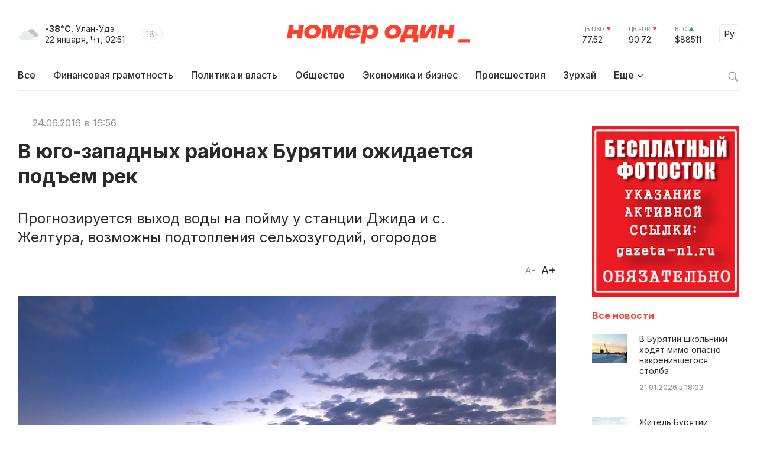

--- FILE ---
content_type: text/html; charset=windows-1251
request_url: https://gazeta-n1.ru/news/41974/
body_size: 10261
content:

<!doctype html>
<html class="no-js" lang="ru">
<head>
  <meta charset="utf-8">
  <meta name="viewport" content="width=device-width, initial-scale=1">
  <meta http-equiv="Content-Type" content="text/html; charset=windows-1251" />
  <meta http-equiv="Content-Language" content="ru" />

  <meta name="image" content="https://gazeta-n1.ru/upload/iblock/09e/09e5451e005e4a7c179411497038b021.jpg" />

  <meta property="og:type" content="website">
  <meta property="og:locale" content="ru_RU" />
  <meta property="og:title" content="В юго-западных районах Бурятии ожидается подъем рек"/>
  <meta property="og:url" content="https://gazeta-n1.ru/news/41974/"/>
  <meta property="og:image" content="https://gazeta-n1.ru/upload/iblock/09e/09e5451e005e4a7c179411497038b021.jpg"/>
  <meta property="og:image:secure_url" content="https://gazeta-n1.ru/upload/iblock/09e/09e5451e005e4a7c179411497038b021.jpg"/>
  <meta property="og:image:width" content="977"/>
  <meta property="og:image:height" content="977"/>
  <meta property="og:description" content="Прогнозируется выход воды на пойму у станции Джида и с. Желтура, возможны подтопления сельхозугодий, огородов" />
  <meta property="fb:app_id" content="1472448409714082"/>
  <meta name="description" content="Прогнозируется выход воды на пойму у станции Джида и с. Желтура, возможны подтопления сельхозугодий, огородов" />
  <meta name="keywords" content="В юго-западных районах Бурятии ожидается подъем рек" />
  <meta name="author" content="Номер один" />

  <meta name="twitter:card" content="summary_large_image">
  <meta name="twitter:site" content="@Gazeta_n1" />
  <meta name="twitter:creator" content="@Gazeta_n1" />
  <meta name="twitter:title" content="В юго-западных районах Бурятии ожидается подъем рек" />
  <meta name="twitter:description" content="Прогнозируется выход воды на пойму у станции Джида и с. Желтура, возможны подтопления сельхозугодий, огородов" />
  <meta name="twitter:image" content="https://gazeta-n1.ru/upload/iblock/09e/09e5451e005e4a7c179411497038b021.jpg">

  <link rel="image_src" href="https://gazeta-n1.ru/upload/iblock/09e/09e5451e005e4a7c179411497038b021.jpg"/>
  <link rel="shortcut icon" type="image/x-icon" href="/favicon.ico" />

  <link rel="manifest" href="/site.webmanifest">
  <link rel="apple-touch-icon" href="/apple-touch-icon.png">

  <link rel="preconnect" href="https://fonts.googleapis.com">
  <link rel="preconnect" href="https://fonts.gstatic.com" crossorigin>
  <link href="https://fonts.googleapis.com/css2?family=Inter:wght@100;200;300;400;500;600;700;800;900&display=swap" rel="stylesheet">

  <link rel="stylesheet" href="/js/owl-carousel/assets/owl.carousel.min.css">
  <link rel="stylesheet" href="/js/owl-carousel/assets/owl.theme.default.min.css">

  <link rel="stylesheet" href="/css/normalize.css">
  <link rel="stylesheet" href="/css/main-111.css">

  <script src="https://cdnjs.cloudflare.com/ajax/libs/jquery/3.6.0/jquery.min.js" integrity="sha512-894YE6QWD5I59HgZOGReFYm4dnWc1Qt5NtvYSaNcOP+u1T9qYdvdihz0PPSiiqn/+/3e7Jo4EaG7TubfWGUrMQ==" crossorigin="anonymous" referrerpolicy="no-referrer"></script>
    <script src="https://yastatic.net/share2/share.js"></script>

  <meta name="theme-color" content="#fafafa">

  <!-- <script src="https://api-maps.yandex.ru/2.1/?apikey=c92b450e-de6c-45b9-bccb-0c9caea3efc7&lang=ru_RU&coordorder=longlat" type="text/javascript"></script> -->

  <script type="application/ld+json">
  {
    "@context" : "http://schema.org",
    "@type" : "Organization",
    "name" : "Номер один Улан-Удэ - Новости Бурятии",
    "url" : "https://gazeta-n1.ru/",
    "sameAs" : [
      "https://vk.com/gazetano",
      "https://www.facebook.com/%D0%9D%D0%BE%D0%BC%D0%B5%D1%80-%D0%9E%D0%B4%D0%B8%D0%BD-514197535414861/",
      "https://twitter.com/Gazeta_n1",
      "https://www.youtube.com/channel/UCcR5iSYURtWqyvofJ5-c6Pw",
      "https://ok.ru/nomerodi"
    ]
  }
  </script>

  <meta http-equiv="Content-Type" content="text/html; charset=windows-1251" />
<meta name="keywords" content="В юго-западных районах Бурятии ожидается подъем рек" />
<meta name="description" content="Прогнозируется выход воды на пойму у станции Джида и с. Желтура, возможны подтопления сельхозугодий, огородов" />
<link href="/bitrix/cache/css/s1/v2021/page_225d37c0e49772b4662f4c5cdff1804c/page_225d37c0e49772b4662f4c5cdff1804c_v1.css?17587730591101" type="text/css"  rel="stylesheet" />
<link href="/bitrix/cache/css/s1/v2021/template_bdbb804861cbd9f930c5a644905a24ba/template_bdbb804861cbd9f930c5a644905a24ba_v1.css?1758773059945" type="text/css"  data-template-style="true" rel="stylesheet" />
<script  src="/bitrix/cache/js/s1/v2021/template_d1629b785434826b16272c03c048055c/template_d1629b785434826b16272c03c048055c_v1.js?17587730593347"></script>
<script type="text/javascript">var _ba = _ba || []; _ba.push(["aid", "a175210431526b1c8af4608cc9784cb5"]); _ba.push(["host", "gazeta-n1.ru"]); (function() {var ba = document.createElement("script"); ba.type = "text/javascript"; ba.async = true;ba.src = (document.location.protocol == "https:" ? "https://" : "http://") + "bitrix.info/ba.js";var s = document.getElementsByTagName("script")[0];s.parentNode.insertBefore(ba, s);})();</script>


  <title>В юго-западных районах Бурятии ожидается подъем рек</title>
</head>

<body>

  
  <div class="wrapper">
    <div class="content">
                  <div class='HeaderBanner'>
            </div>
            <div class='HeaderBannerFixed'>
            </div>
    </div>
    <div id="headerFake"></div>
    <div id="header">
      <div class="content">
      <div class="Header">
        <div class="HeaderMobileMenu">
          <a href="javascript:void(0);" class="HeaderMobileMenu__Toggle"></a>
          <div class="MainMenuMobile">
            <div class="content">


<div class="MainMenuMobile__Cols clearfix">
  <div class="MainMenuMobile__Col">
    <div class="MainMenuMobile__Item">
      <a href="/news/"><b>Все новости</b></a>
    </div>
    <div class="MainMenu__Item">
      <a href="/projects/finansovaya-gramotnost/">Финансовая грамотность</a>
    </div>
    
    <div class="MainMenuMobile__Item">
      <a href="/news/politics/">Политика и власть</a>
    </div>
    <div class="MainMenuMobile__Item">
      <a href="/news/society/">Общество</a>
    </div>
    <div class="MainMenuMobile__Item">
      <a href="/news/business/">Экономика и бизнес</a>
    </div>
    <div class="MainMenuMobile__Item">
      <a href="/news/incidents/">Происшествия</a>
    </div>
    <div class="MainMenuMobile__Item">
      <a href="/news/culture/">Культура</a>
    </div>
    <div class="MainMenuMobile__Item">
      <a href="/news/sport/">Спорт</a>
    </div>
  </div>
  <div class="MainMenuMobile__Col">
    <div class="MainMenuMobile__Item">
      <a href="/projects/"><b>Проекты</b></a>
    </div>
    <div class="MainMenuMobile__Item">
      <a href="/tests/">Тесты</a>
    </div>
    <div class="MainMenuMobile__Item">
      <a href="https://uulen.gazeta-n1.ru/" target="_blank">Словарь</a>
    </div>
  </div>
  <div class="MainMenuMobile__Col">
    <div class="MainMenuMobile__Item">
      <a href="/zurkhay/"><b>Зурхай</b></a>
    </div>
    <div class="MainMenuMobile__Item">
      <a href="/afisha/"><b>Афиша</b></a>
    </div>
    <div class="MainMenuMobile__Item">
      <a href="/stock/"><b>Фотосток</b></a>
    </div>
    <div class="MainMenuMobile__Item">
      <a href="/archive/"><b>Архив газеты</b></a>
    </div>
    <div class="MainMenuMobile__Item">
      <a href="/contacts/"><b>Контакты</b></a>
    </div>
  </div>
</div>
            </div>
            <div class="MainMenuMobile__Bottom">
              <div class="content">
                <div class="MainMenuMobile__BottomCols">
                  <div class="MainMenuMobile__BottomCol">
                    <div class="Currency Currency--down">
                      <div class="Currency__Title">ЦБ USD</div>
                      <div class="Currency__Value">77.52</div>
                    </div>
                    <div class="Currency Currency--down">
                      <div class="Currency__Title">ЦБ EUR</div>
                      <div class="Currency__Value">90.72</div>
                    </div>
                    <div class="Currency Currency--up">
                      <div class="Currency__Title">BTC</div>
                      <div class="Currency__Value">$88511</div>
                    </div>
                                      </div>
                  <div class="MainMenuMobile__BottomCol">
                    <div class="MainMenuMobile__Search">
                      <div class="MainMenuMobile__SearchForm">
                        <form action="/search/" method='GET'>
                          <input class="MainMenuMobile__SearchInput" type="text" name="q" value='' placeholder="Поиск" />
                          <button type="submit" class="MainMenuMobile__SearchButton">Найти</button>
                        </form>
                      </div>
                    </div>
                  </div>
                </div>
              </div>
            </div>
          </div>

        </div>
        <div class="HeaderLeft">
          <div class="HeaderWeather">
            <div class="HeaderWeather__Icon">
                            <img src="/img/icon-weather-5.svg" alt="дымка" />
            </div>
            <div class="HeaderWeather__Text">
              <strong>-38°C</strong>, Улан-Удэ<br />
              <nobr>22 января, Чт, 02:51</nobr>
            </div>
          </div>
          <div class="HeaderAge">18+</div>
        </div>
        <a href="/" class="HeaderLogo">Номер один</a>
        <div class="HeaderRight">
          <div class="Currency Currency--down">
            <div class="Currency__Title">ЦБ USD</div>
            <div class="Currency__Value">77.52</div>
          </div>
          <div class="Currency Currency--down">
            <div class="Currency__Title">ЦБ EUR</div>
            <div class="Currency__Value">90.72</div>
          </div>
          <div class="Currency Currency--up">
            <div class="Currency__Title">BTC</div>
            <div class="Currency__Value">$88511</div>
          </div>
          <div class="Language">
            <a href="javascript:void(0);" class="Language__Toggle">Ру</a>

<div id="translate">
<div id="google_translate_element"></div><script type="text/javascript">
function googleTranslateElementInit() {
  new google.translate.TranslateElement({pageLanguage: 'ru', layout: google.translate.TranslateElement.InlineLayout.SIMPLE, autoDisplay: false, gaTrack: true, gaId: 'UA-63379552-1'}, 'google_translate_element');
}
</script>
<script type="text/javascript" src="//translate.google.com/translate_a/element.js?cb=googleTranslateElementInit"></script>
</div>

          </div>
        </div>
      </div>


<div class="MainMenu">
  <div class="MainMenu__Items">
    <div class="MainMenu__Item">
      <a href="/">Все</a>
    </div>

    <div class="MainMenu__Item">
      <a href="/projects/finansovaya-gramotnost/">Финансовая грамотность</a>
    </div>

    <div class="MainMenu__Item">
      <a href="/news/politics/">Политика и власть</a>
    </div>
    <div class="MainMenu__Item">
      <a href="/news/society/">Общество</a>
    </div>
    <div class="MainMenu__Item">
      <a href="/news/business/">Экономика и бизнес</a>
    </div>
    <div class="MainMenu__Item">
      <a href="/news/incidents/">Происшествия</a>
    </div>
    <div class="MainMenu__Item">
      <a href="/zurkhay/">Зурхай</a>
    </div>
    <div class="MainMenu__Item MainMenu__Item--parent">
      <a href="javascript:void(0);">Еще</a>
      <div class="MainMenu__Subitems">

    <div class="MainMenu__Item">
      <a href="/news/culture/">Культура</a>
    </div>
    <div class="MainMenu__Item">
      <a href="/news/sport/">Спорт</a>
    </div>

        <div class="MainMenu__Subitem">
          <a href="/projects/">Проекты</a>
        </div>
        <div class="MainMenu__Subitem">
          <a href="/afisha/">Афиша</a>
        </div>
        <div class="MainMenu__Subitem">
          <a href="/stock/">Фотосток</a>
        </div>
        <div class="MainMenu__Subitem">
          <a href="/tests/">Тесты</a>
        </div>
        <div class="MainMenu__Subitem">
          <a href="https://uulen.gazeta-n1.ru/" target="_blank">Словарь</a>
        </div>
        <div class="MainMenu__Subitem">
          <a href="/archive/">Архив газеты</a>
        </div>
        <div class="MainMenu__Subitem">
          <a href="/contacts/">Контакты</a>
        </div>
      </div>
    </div>
  </div>
  <div class="MainMenu__Search">
    <a href="javascript:void(0);" class="MainMenu__SearchIcon"></a>
    <div class="MainMenu__SearchForm">
      <form action="/search/" method='GET'>
        <input class="MainMenu__SearchInput" type="text" name="q" value='' placeholder="Поиск" />
        <button type="submit" class="MainMenu__SearchButton">Найти</button>
      </form>
    </div>
  </div>
</div>      </div>
    </div>
    <div class="content">


    </div>


<div class="ajax-next-target">

<div class="content mb80">
  <div class="Cols">
    <div class="Cols__Main">



  
<article id="news-detail-view" class="news-detail" itemscope="" itemtype="http://schema.org/NewsArticle">

<div itemprop="publisher" itemscope="" itemtype="https://schema.org/Organization">
  <meta itemprop="name" content="Номер Один">
  <div itemprop="logo" itemscope="" itemtype="https://schema.org/ImageObject">
    <meta itemprop="url" content="https://gazeta-n1.ru/images/n1-logo-1000.jpg">
    <meta itemprop="width" content="977">
    <meta itemprop="height" content="977">
  </div>
  <link itemprop="sameAs" href="https://gazeta-n1.ru">
</div>
<meta itemprop="mainEntityOfPage" content="https://gazeta-n1.ru/news/41974/">

<div class="PageMeta">
      <a href="" class="PageMeta__Section"></a>
        <span class="PageMeta__Date">24.06.2016 в 16:56</span>
  </div>

<h1 class="PageTitle">В юго-западных районах Бурятии ожидается подъем рек</h1>

  <div class="PageSubtitle">Прогнозируется выход воды на пойму у станции Джида и с. Желтура, возможны подтопления сельхозугодий, огородов</div>

<div class="PageControl">
  <a href="javascript:void(0);" class="PageControl__Font PageControl__Font--minus" data-type="minus">A-</a>
  <a href="javascript:void(0);" class="PageControl__Font PageControl__Font--plus" data-type="plus">A+</a>
</div>


<div class="clearfix"></div>

  <figure class="PagePicture">
    <meta itemprop="representativeOfPage" content="true">
    <meta itemprop="url" content="https://gazeta-n1.ru/upload/iblock/09e/09e5451e005e4a7c179411497038b021.jpg">
    <meta itemprop="width" content="960">
    <meta itemprop="height" content="619">
    <img src="/upload/iblock/09e/09e5451e005e4a7c179411497038b021.jpg" alt="В юго-западных районах Бурятии ожидается подъем рек" title="В юго-западных районах Бурятии ожидается подъем рек" itemprop="associatedMedia image" />
      </figure>

<div class="Page">
  <div class="PageSocial">

    
    <div id="ya-share2-41974"></div>

<script>
Ya.share2('ya-share2-41974', {
    theme: {
      services: "vkontakte,odnoklassniki,telegram,viber,whatsapp",
      limit: 5,
      size: 'l',
      curtain: true,
      shape: 'round',
      direction: 'vertical',
      moreButtonType: 'short',
    },
    content: {
      url: 'https://gazeta-n1.ru/news/41974/',
      title: 'В юго-западных районах Бурятии ожидается подъем рек',
      description: 'Прогнозируется выход воды на пойму у станции Джида и с. Желтура, возможны подтопления сельхозугодий, огородов',
      image: 'https://gazeta-n1.ru/upload/iblock/09e/09e5451e005e4a7c179411497038b021.jpg'
    }
});
</script>

  </div>
  <div class="PageContent PageContent--700" data-fs="24">
    По сообщению Бурятского гидрометцентра, в ближайшие сутки ожидается повторный подъем уровня воды в реках Джида и Желтура в Джидинском районе Бурятии. <br>
<br>
Прогнозируется выход воды на пойму у станции Джида и с. Желтура, возможны подтопления сельхозугодий, огородов, объектов, находящихся на низких участках рельефа. В связи с осадками, ожидающимися по юго-западным районам республики, возможно образование селевых потоков.<br>
 <br>
 Информация о прогнозе погоды и своевременному выполнению предупредительных мероприятий доведена до глав муниципальных образований, руководителей организаций и детских оздоровительных учреждений, сообщает пресс-служба ГУ МЧС России по Бурятии.<br>
 <br>
 Фото: pixabay.com<br>

        <!--
        -->
    
      


    
    <div class="PageSocialMobile">

      
      <div id="ya-share2-41974-mobile"></div>

<script>
Ya.share2('ya-share2-41974-mobile', {
    theme: {
      services: "vkontakte,odnoklassniki,telegram,viber,whatsapp",
      limit: 4,
      size: 'l',
      curtain: true,
      shape: 'round',
      // direction: 'vertical',
      moreButtonType: 'short',
    },
    content: {
      url: 'https://gazeta-n1.ru/news/41974/',
      title: 'В юго-западных районах Бурятии ожидается подъем рек',
      description: 'Прогнозируется выход воды на пойму у станции Джида и с. Желтура, возможны подтопления сельхозугодий, огородов',
      image: 'https://gazeta-n1.ru/upload/iblock/09e/09e5451e005e4a7c179411497038b021.jpg'
    }
});
</script>

    </div>

  </div>
</div>



</article>
		</div>
    <div class="Cols__Right">
            <div class='AsideBanner' data-id='news_detail_0_0'>
            </div>
            <div class='AsideBanner' data-id='news_detail_0_1'>
            </div>
            <div class='AsideBanner' data-id='news_detail_0_2'>
            </div>
            <div class='AsideBanner' data-id='news_detail_0_3'>
            </div>
            <div class='AsideBanner' data-id='news_detail_0_4'>
      <div class="banner flex banner-click" data-banner-id="124">
<noindex><a href="https://gazeta-n1.ru/stock/" target="_blank"  rel="nofollow"><img alt="" title="" src="/upload/rk/a93/662jonda9xfo4qmjphsojcm7vxrf2952.jpg" width="240" height="279" style="border:0;" /></a></noindex></div>
      </div>
      
      <h3 class="AsideHeader">Все новости</h3>


<div class="AsideNewsList">
	    <a href="/news/society/157302/" class="AsideNewsList__Item">
              <div class="AsideNewsList__ItemImg" style="background: url('/upload/iblock/094/04fkjhrnnpntgsflq2nsvx9t8nud6lqp.jpg') no-repeat center center;"></div>
            <div class="AsideNewsList__ItemText">
        <div class="AsideNewsList__ItemTitle">В Бурятии школьники ходят мимо опасно накренившегося столба</div>
        <div class="AsideNewsList__ItemMeta">
          <span class="AsideNewsList__ItemTime">21.01.2026 в 18:03</span>
        </div>
      </div>
    </a>
	    <a href="/news/incidents/157301/" class="AsideNewsList__Item">
              <div class="AsideNewsList__ItemImg" style="background: url('/upload/iblock/35d/dnr1dpwrbztj4b05m9iqr40sn8lvu59e.jpg') no-repeat center center;"></div>
            <div class="AsideNewsList__ItemText">
        <div class="AsideNewsList__ItemTitle">Житель Бурятии сломал ключицу на горнолыжном курорте в Байкальске</div>
        <div class="AsideNewsList__ItemMeta">
          <span class="AsideNewsList__ItemTime">21.01.2026 в 17:49</span>
        </div>
      </div>
    </a>
	    <a href="/news/society/157300/" class="AsideNewsList__Item">
              <div class="AsideNewsList__ItemImg" style="background: url('/upload/iblock/9ec/z7h0w8ztfmr0m5yonmp6tf0nl0bl04ha.jpg') no-repeat center center;"></div>
            <div class="AsideNewsList__ItemText">
        <div class="AsideNewsList__ItemTitle">В Бурятии бизнесмен не спешил убирать павильон с берега Щучки</div>
        <div class="AsideNewsList__ItemMeta">
          <span class="AsideNewsList__ItemTime">21.01.2026 в 17:27</span>
        </div>
      </div>
    </a>
	    <a href="/news/society/157298/" class="AsideNewsList__Item AsideNewsList__Item--big">
              <div class="AsideNewsList__ItemImg" style="background: url('/upload/iblock/dad/88apil9tcs9pt515hnlrh0tm101kt366.jpg') no-repeat center center;"></div>
            <div class="AsideNewsList__ItemText">
        <div class="AsideNewsList__ItemTitle">Бурятия вошла в число лидеров страны по сбору макулатуры в акции «БумБатл»</div>
        <div class="AsideNewsList__ItemMeta">
          <span class="AsideNewsList__ItemTime">21.01.2026 в 16:54</span>
        </div>
      </div>
    </a>
	    <a href="/news/society/157297/" class="AsideNewsList__Item">
              <div class="AsideNewsList__ItemImg" style="background: url('/upload/iblock/bd3/dh4bt9bnrqd3f5sbfptodpoe72ok82bi.jpg') no-repeat center center;"></div>
            <div class="AsideNewsList__ItemText">
        <div class="AsideNewsList__ItemTitle">Жительница Бурятии лишилась «ласточки» из-за мужа</div>
        <div class="AsideNewsList__ItemMeta">
          <span class="AsideNewsList__ItemTime">21.01.2026 в 16:35</span>
        </div>
      </div>
    </a>
	    <a href="/news/society/157296/" class="AsideNewsList__Item AsideNewsList__Item--cover">
              <div class="AsideNewsList__ItemImg" style="background: url('/upload/iblock/27b/8m6nb6ednqtouhrdw32cdesei0jv3xh5.jpg') no-repeat center center;"></div>
            <div class="AsideNewsList__ItemText">
        <div class="AsideNewsList__ItemTitle">В Улан-Удэ отогревают застывшие от мороза водоколонки </div>
        <div class="AsideNewsList__ItemMeta">
          <span class="AsideNewsList__ItemTime">21.01.2026 в 16:26</span>
        </div>
      </div>
    </a>
	    <a href="/news/society/157295/" class="AsideNewsList__Item">
              <div class="AsideNewsList__ItemImg" style="background: url('/upload/iblock/c93/vet10ps419mqigoirtrgj6p8tqiun7tk.jpg') no-repeat center center;"></div>
            <div class="AsideNewsList__ItemText">
        <div class="AsideNewsList__ItemTitle">Сильнейшие морозы помогли сковать Байкал</div>
        <div class="AsideNewsList__ItemMeta">
          <span class="AsideNewsList__ItemTime">21.01.2026 в 16:02</span>
        </div>
      </div>
    </a>
	    <a href="/news/society/157294/" class="AsideNewsList__Item">
              <div class="AsideNewsList__ItemImg" style="background: url('/upload/iblock/5ad/9esqskw8frpu88p2g00clkbjb3z7obm7.jpg') no-repeat center center;"></div>
            <div class="AsideNewsList__ItemText">
        <div class="AsideNewsList__ItemTitle">Академик из Бурятии стал орденоносцем</div>
        <div class="AsideNewsList__ItemMeta">
          <span class="AsideNewsList__ItemTime">21.01.2026 в 15:58</span>
        </div>
      </div>
    </a>
	    <a href="/news/society/157293/" class="AsideNewsList__Item">
              <div class="AsideNewsList__ItemImg" style="background: url('/upload/iblock/8e9/du82om34oz0kqq3bac8k8gm5qa6g2sgp.jpeg') no-repeat center center;"></div>
            <div class="AsideNewsList__ItemText">
        <div class="AsideNewsList__ItemTitle">Строительную компанию в Бурятии оштрафовали на 110 тысяч рублей</div>
        <div class="AsideNewsList__ItemMeta">
          <span class="AsideNewsList__ItemTime">21.01.2026 в 15:48</span>
        </div>
      </div>
    </a>
	    <a href="/news/incidents/157292/" class="AsideNewsList__Item">
              <div class="AsideNewsList__ItemImg" style="background: url('/upload/iblock/a67/q853t6zzebqx3w8jitb4z5110tx2xlsk.jpg') no-repeat center center;"></div>
            <div class="AsideNewsList__ItemText">
        <div class="AsideNewsList__ItemTitle">Жителя Бурятии будут судить за убийство 14-летней давности</div>
        <div class="AsideNewsList__ItemMeta">
          <span class="AsideNewsList__ItemTime">21.01.2026 в 15:38</span>
        </div>
      </div>
    </a>
	</div>
<div class='AsideBanner' data-id='news_detail_0_0'>
</div>
<div class='AsideBanner' data-id='news_detail_0_1'>
</div>
<div class='AsideBanner' data-id='news_detail_0_2'>
</div>
<div class='AsideBanner' data-id='news_detail_0_3'>
</div>
<div class='AsideBanner' data-id='news_detail_0_4'>
</div>


<a href="/zurkhay/" class="AsideCard AsideCard--h180" style="background: url('/img/zurkhay.jpg') no-repeat center center;">
  <div class="AsideCard__Title">ЗУРХАЙ</div>
  <div class="AsideCard__Meta">с 21 по 27 января</div>
</a>
<div class='AsideBanner' data-id='news_detail_0_0'>
</div>
<div class='AsideBanner' data-id='news_detail_0_1'>
</div>
<div class='AsideBanner' data-id='news_detail_0_2'>
</div>
<div class='AsideBanner' data-id='news_detail_0_3'>
</div>
<div class='AsideBanner' data-id='news_detail_0_4'>
</div>

    </div>
  </div>
</div>

<div class="Section Section--gray_40 mb80">
  <div class="content">
    <h2 class="SectionHeader">Читайте также</h2>



<div>
  <div class="NewsGrid NewsGrid--4 NewsGrid--img-h165 NewsGrid--theme-light NewsGrid--scroll js-ajax-content">	
	          <div class="NewsGrid__Item">
                  <a href="/news/society/157302/" class="NewsGrid__ItemImgWrapper">
            <div class="NewsGrid__ItemImg" style="background: url('/upload/iblock/094/04fkjhrnnpntgsflq2nsvx9t8nud6lqp.jpg') no-repeat center center;"></div>
          </a>
                <div class="NewsGrid__ItemText">
          <a href="/news/society/157302/" class="NewsGrid__ItemTitle">В Бурятии школьники ходят мимо опасно накренившегося столба</a>
                      <div class="NewsGrid__ItemPreview">Сельчане забили тревогу</div>
                                <div class="NewsGrid__ItemMeta">
              <span class="NewsGrid__ItemTime">21.01.2026 в 18:03</span>
            </div>
                  </div>
      </div>
    	          <div class="NewsGrid__Item">
                  <a href="/news/incidents/157301/" class="NewsGrid__ItemImgWrapper">
            <div class="NewsGrid__ItemImg" style="background: url('/upload/iblock/35d/dnr1dpwrbztj4b05m9iqr40sn8lvu59e.jpg') no-repeat center center;"></div>
          </a>
                <div class="NewsGrid__ItemText">
          <a href="/news/incidents/157301/" class="NewsGrid__ItemTitle">Житель Бурятии сломал ключицу на горнолыжном курорте в Байкальске</a>
                      <div class="NewsGrid__ItemPreview">Он получил травму после неудачного катания на сноуборде</div>
                                <div class="NewsGrid__ItemMeta">
              <span class="NewsGrid__ItemTime">21.01.2026 в 17:49</span>
            </div>
                  </div>
      </div>
    	          <div class="NewsGrid__Item">
                  <a href="/news/society/157300/" class="NewsGrid__ItemImgWrapper">
            <div class="NewsGrid__ItemImg" style="background: url('/upload/iblock/9ec/z7h0w8ztfmr0m5yonmp6tf0nl0bl04ha.jpg') no-repeat center center;"></div>
          </a>
                <div class="NewsGrid__ItemText">
          <a href="/news/society/157300/" class="NewsGrid__ItemTitle">В Бурятии бизнесмен не спешил убирать павильон с берега Щучки</a>
                      <div class="NewsGrid__ItemPreview">Администрация Селенгинского района обратилась в суд</div>
                                <div class="NewsGrid__ItemMeta">
              <span class="NewsGrid__ItemTime">21.01.2026 в 17:27</span>
            </div>
                  </div>
      </div>
    	          <div class="NewsGrid__Item">
                  <a href="/news/society/157298/" class="NewsGrid__ItemImgWrapper">
            <div class="NewsGrid__ItemImg" style="background: url('/upload/iblock/dad/88apil9tcs9pt515hnlrh0tm101kt366.jpg') no-repeat center center;"></div>
          </a>
                <div class="NewsGrid__ItemText">
          <a href="/news/society/157298/" class="NewsGrid__ItemTitle">Бурятия вошла в число лидеров страны по сбору макулатуры в акции «БумБатл»</a>
                      <div class="NewsGrid__ItemPreview">Всего жители собрали почти 70 тонн макулатуры</div>
                                <div class="NewsGrid__ItemMeta">
              <span class="NewsGrid__ItemTime">21.01.2026 в 16:54</span>
            </div>
                  </div>
      </div>
    	  </div>
  </div>  </div>
</div>

</div>


  <div class="ShowMore js-ajax-next" data-page="/news/41973/?ajax=Y">
    <a href="/news/41973/?ajax=Y" class="ShowMore__Button">Следующая новость</a>
  </div>

    <div class="Footer">
      <div class="content">
        <div class="Footer__Cols">
          <div class="Footer__Left">
            <a href="/" class="FooterLogo">Номер один</a>
            <div class="Footer__Social">
              <div class="Footer__SocialHeader">Следите за новостями в соцсетях:</div>
              <div class="Footer__SocialItems">
                <a href="https://vk.com/gazetano" class="Footer__SocialItem Footer__SocialItem--vkontakte" target="_blank"></a>
                <a href="https://t.me/nomer_odin_news" class="Footer__SocialItem Footer__SocialItem--telegram" target="_blank"></a>
                <a href="https://ok.ru/nomerodi" class="Footer__SocialItem Footer__SocialItem--odnoklassniki" target="_blank"></a>
                <a href="https://zen.yandex.ru/gazeta-n1.ru" class="Footer__SocialItem Footer__SocialItem--zen" target="_blank"></a>
              </div>
            </div>
          </div>
          <div class="Footer__Center">
            <div class="Footer__Contacts">
              <div class="Footer__ContactsTitle">Редакция сайта:</div>
              <div class="Footer__ContactsItem">Тел.: +7 (3012) 23-59-30</div>
              <div class="Footer__ContactsItem">Почта: <a href="mailto:info@gazeta-n1.ru" class="link link--red">info@gazeta-n1.ru</a></div>
            </div>
            <div class="Footer__Contacts">
              <div class="Footer__ContactsTitle">Реклама на сайте и в газете:</div>
              <div class="Footer__ContactsItem">Тел.: +7 (3012) 23-55-56</div>
              <div class="Footer__ContactsItem">Почта: <a href="mailto:gazetan1@gmail.com" class="link link--red">gazeta-n1@yandex.ru</a></div>
            </div>
          </div>
          <div class="Footer__Right">
            <div>
              <!-- <a href="/contacts/" class="Button">Предложить новость</a>-->
            </div>
            <div class="CopyrightsText">
              &copy; 2012 — 2026<br />
              Редакция газеты GAZETA-N1.RU<br />
              Все права защищены.
            </div>
          </div>
        </div>
      </div>
    </div>
    <div class="FooterTablet">
      <div class="content">
        <div class="FooterTablet__Cols">
          <div class="FooterTablet__Left">
            <a href="/" class="FooterLogo">Номер один</a>
          </div>
          <div class="FooterTablet__Right">
            <div>
              <!--<a href="/contacts/" class="Button">Предложить новость</a>-->
            </div>
          </div>
        </div>
        <div class="FooterTablet__Cols">
          <div class="FooterTablet__Left">
            <div class="Footer__Social">
              <div class="Footer__SocialHeader">Следите за новостями в соцсетях:</div>
              <div class="Footer__SocialItems">
                <a href="https://t.me/nomer_odin_news" class="Footer__SocialItem Footer__SocialItem--telegram" target="_blank"></a>
                <a href="https://vk.com/gazetano" class="Footer__SocialItem Footer__SocialItem--vkontakte" target="_blank"></a>
                <a href="https://www.youtube.com/channel/UCcR5iSYURtWqyvofJ5-c6Pw" class="Footer__SocialItem Footer__SocialItem--youtube" target="_blank"></a>
                <a href="https://ok.ru/nomerodi" class="Footer__SocialItem Footer__SocialItem--odnoklassniki" target="_blank"></a>
                <a href="https://zen.yandex.ru/gazeta-n1.ru" class="Footer__SocialItem Footer__SocialItem--zen" target="_blank"></a>
              </div>
            </div>
          </div>
          <div class="FooterTablet__Right">
            <div class="CopyrightsText">
              &copy; 2012 — 2026<br />
              Редакция газеты GAZETA-N1.RU<br />
              Все права защищены.
            </div>
          </div>
        </div>
        <div class="FooterTablet__Cols">
          <div class="FooterTablet__Left">
            <div class="Footer__Contacts">
              <div class="Footer__ContactsTitle">Редакция сайта:</div>
              <div class="Footer__ContactsItem">Тел.: +7 (3012) 297-046</div>
              <div class="Footer__ContactsItem">Почта: <a href="mailto:info@gazeta-n1.ru" class="link link--red">info@gazeta-n1.ru</a></div>
            </div>
          </div>
          <div class="FooterTablet__Right">
            <div class="Footer__Contacts">
              <div class="Footer__ContactsTitle">Реклама на сайте и в газете:</div>
              <div class="Footer__ContactsItem">Тел.: +7 (3012) 297-057 </div>
              <div class="Footer__ContactsItem">Почта: <a href="mailto:gazetan1@gmail.com" class="link link--red">gazeta-n1@yandex.ru</a></div>
            </div>
          </div>
        </div>
      </div>
    </div>

    <div class="Copyrights">
      <div class="content">
        <div class="Footer__Cols">
          <div class="Footer__Left">
            <div class="CopyrightsLicense">Свидетельство о регистрации средства массовой информации Эл №ФС77-62128 от 17.06.2015г. выдано СМИ GAZETA-N1.RU Федеральной службой по надзору в сфере связи, информационных технологий и массовых коммуникаций (Роскомнадзор). Полная или частичная публикация материалов СМИ GAZETA-N1.RU  разрешена только с письменного разрешения редакции! При цитировании материалов прямая активная ссылка на www.gazeta-n1.ru обязательна. Для печатных материалов указывать: СМИ GAZETA-N1.RU</div>
          </div>
          <div class="Footer__Center">
            <div class="CopyrightsText">
              Главный редактор: А.А. Субботин<br />
              Учредитель: ООО “Тори-пресс”<br />
              Адрес: 670031 г. Улан-Удэ, ул. Терешковой, 7<br />
              <a href='/privacy/' class="link link--red">Политика в отношении обработки персональных данных</a>
            </div>
            <div class="CopyrightsDeveloper display--tablet">Дизайн и разработка — <a href='https://nanzat.ru' target='_blank'>nanzat.ru</a></div>
            <div class="FooterCounters">

  <!-- begin of Top100 code -->

<script id="top100Counter" type="text/javascript" src="//counter.rambler.ru/top100.jcn?2675087"></script>
 <noscript> <a href="//top100.rambler.ru/navi/2675087/" > <img src="//counter.rambler.ru/top100.cnt?2675087" alt="Rambler's Top100" border="0"  /> </a> </noscript>
<!-- end of Top100 code -->


<!--LiveInternet counter--><script type="text/javascript"><!--
document.write("<a href='//www.liveinternet.ru/stat/gazeta-n1.ru/' "+
"target=_blank><img src='//counter.yadro.ru/hit?t14.1;r"+
escape(document.referrer)+((typeof(screen)=="undefined")?"":
";s"+screen.width+"*"+screen.height+"*"+(screen.colorDepth?
screen.colorDepth:screen.pixelDepth))+";u"+escape(document.URL)+
";"+Math.random()+
"' alt='' title='LiveInternet: показано число просмотров за 24"+
" часа, посетителей за 24 часа и за сегодня' "+
"border='0' width='88' height='31'><\/a>")
//--></script><!--/LiveInternet-->


<!-- Yandex.Metrika counter -->
<script type="text/javascript" >
   (function(m,e,t,r,i,k,a){m[i]=m[i]||function(){(m[i].a=m[i].a||[]).push(arguments)};
   m[i].l=1*new Date();k=e.createElement(t),a=e.getElementsByTagName(t)[0],k.async=1,k.src=r,a.parentNode.insertBefore(k,a)})
   (window, document, "script", "https://mc.yandex.ru/metrika/tag.js", "ym");

   ym(30547047, "init", {
        clickmap:true,
        trackLinks:true,
        accurateTrackBounce:true
   });
</script>
<noscript><div><img src="https://mc.yandex.ru/watch/30547047" style="position:absolute; left:-9999px;" alt="" /></div></noscript>
<!-- /Yandex.Metrika counter -->


            </div>
          </div>
          <div class="Footer__Right hide--tablet hide--mobile">
            <div class="CopyrightsDeveloper">Дизайн и разработка — <a href='https://nanzat.ru' target='_blank'>nanzat.ru</a></div>
          </div>
        </div>
      </div>
    </div>

  </div>

  <div id="bdModalCookie" style="display:none;">
    <div class="content">
          <div class="mb20">
            Добро пожаловать! Сообщаем Вам, что мы используем Cookie. Оставаясь на сайте, вы соглашаетесь на обработку файлов Cookie на условиях, указанных <a href='/privacy/' class="link link--red">здесь</a>. Это помогает нам улучшить работу сайта, повысить его эффективность и удобство
          </div>
          <div class="center ">
          <button class="Button Button--wide" onclick="handleCookieChoice('accepted')">Согласен</button>
        </div>
    </div>
  </div>

  <div id="scrollbar"></div>

  <script src="/js/vendor/modernizr-3.11.2.min.js"></script>
  <script src="/js/owl-carousel/owl.carousel.min.js"></script>
  <script src="/js/plugins.js"></script>
  <script src="/js/main-210.js"></script>
  <script>
  var PopUpActive = false;
  jQuery(document).ready(function () {
    $('.banner-click a').click(function(event) {
      var banner_id = $(this).closest('.banner-click').data('banner-id');
      $.post( "/ajax/rk/", { banner_id: banner_id } );
      return true;
    });
    initializeCookieBanner();
      });
  // Cookie functions
  function setCookie(name, value, days) {
      const date = new Date();
      date.setTime(date.getTime() + (days * 24 * 60 * 60 * 1000));
      const expires = "expires=" + date.toUTCString();
      document.cookie = name + "=" + value + ";" + expires + ";path=/";
  }

  function getCookie(name) {
      const cookieName = name + "=";
      const decodedCookie = decodeURIComponent(document.cookie);
      const cookies = decodedCookie.split(';');
      for(let i = 0; i < cookies.length; i++) {
          let cookie = cookies[i];
          while (cookie.charAt(0) === ' ') {
              cookie = cookie.substring(1);
          }
          if (cookie.indexOf(cookieName) === 0) {
              return cookie.substring(cookieName.length, cookie.length);
          }
      }
      return "";
  }
  function initializeCookieBanner() {
      //alert(1);
      var cookieAccept = getCookie("cookieAccept");
      console.log(cookieAccept);
      if (cookieAccept == '') {
        setTimeout( function() { if (!PopUpActive) {PopUpActive = true; $('#bdModalCookie').show().animate({height:180},200); } }, 1000);
      }
  }
  function handleCookieChoice(choice) {
      $('#bdModalCookie').hide();
      setCookie("cookieAccept", choice, 365); // 6 months = ~180 days
      // document.getElementById("cookieAccept").style.display = "none";

      // Add your tracking code here if accepted
      if (choice === 'accepted') {
          // Initialize tracking cookies/scripts
      }
  }

  </script>

</body>

</html>


--- FILE ---
content_type: image/svg+xml
request_url: https://gazeta-n1.ru/img/icon-weather-5.svg
body_size: 906
content:
<svg width="48" height="48" viewBox="0 0 48 48" fill="none" xmlns="http://www.w3.org/2000/svg">
<path fill-rule="evenodd" clip-rule="evenodd" d="M41.1537 20.4132C43.826 20.4132 46 22.5631 46 25.2075C46 27.8501 43.826 30 41.1537 30H20.0823C16.7289 30 14 27.3004 14 23.9822C14 20.664 16.7289 17.9644 20.0823 17.9644C20.7068 17.9644 21.3275 18.0595 21.9251 18.2469L22.3157 18.3692L22.453 17.9879C23.7409 14.4062 27.1825 12 31.0165 12C35.7042 12 39.5948 15.4739 40.0671 20.0817L40.1107 20.5083L40.5412 20.4557C40.7788 20.4267 40.9736 20.4132 41.1537 20.4132Z" fill="#C5C5C5"/>
<path fill-rule="evenodd" clip-rule="evenodd" d="M7.30066 25.3479C4.37841 25.3479 2 27.737 2 30.6744C2 33.61 4.37841 36 7.30066 36H30.3471C34.0162 36 37 33.0004 37 29.3135C37 25.6267 34.0162 22.6271 30.3471 22.6271C29.6645 22.6271 28.9856 22.7331 28.3315 22.9405L27.9053 23.0767L27.7546 22.6527C26.3463 18.6733 22.5816 16 18.388 16C13.2609 16 9.0057 19.8605 8.48941 24.9796L8.44164 25.4539L7.97129 25.3954C7.71039 25.3625 7.49726 25.3479 7.30066 25.3479Z" fill="#E7EAEF"/>
</svg>
